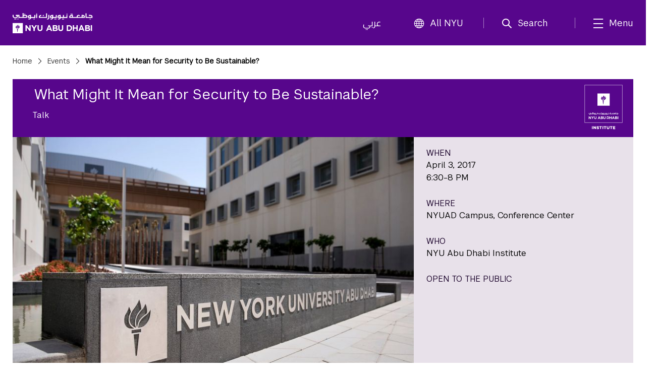

--- FILE ---
content_type: text/html;charset=utf-8
request_url: https://nyuad.nyu.edu/en/events/2017/april/what-might-it-mean-for-security-to-be-sustainable.html
body_size: 9360
content:

<!doctype html>
<html lang="en" dir="ltr" prefix="og: http://ogp.me/ns#">
    <head>
        	
	
	
	<meta charset="UTF-8"/>

	<meta http-equiv="X-UA-Compatible" content="IE=edge"/>
	<meta name="author" content="NYU Abu Dhabi"/>
	<meta name="robots" content="noodp"/>
	
	<meta name="theme-color" content="#3d0462"/>
	<meta name="msapplication-navbutton-color" content="#3d0462"/>
	<meta name="viewport" content="initial-scale=1.0, width=device-width"/>
	
	<meta name="google-site-verification" content="jj34qKKOOCMxYoaFfztIURnd3wQ5gsaQzNMwaMSvT8k"/>
	
	
	
		<title>
			What Might It Mean for Security to Be Sustainable? - 
			NYU Abu Dhabi
			
		</title>
	

	
	
	
	
	
	
	<meta name="description"/>
	
	<meta property="product-image" content="https://nyuad.nyu.edu/en/events/2017/april/what-might-it-mean-for-security-to-be-sustainable/_jcr_content/eventdetail/image"/>
	
	<meta property="og:site_name" content="New York University Abu Dhabi"/>
	<meta property="og:title" content="What Might It Mean for Security to Be Sustainable?"/>
	<meta property="og:type" content="website"/>
	<meta property="og:url" content="https://nyuad.nyu.edu/en/events/2017/april/what-might-it-mean-for-security-to-be-sustainable.html"/>
	
	<meta property="og:image" content="https://nyuad.nyu.edu/en/events/2017/april/what-might-it-mean-for-security-to-be-sustainable/_jcr_content/eventdetail/image.img.jpg"/>
	
	

	<meta name="twitter:card" content="summary_large_image"/>
	<meta name="twitter:site" content="@nyuad"/>
	<meta name="twitter:title" content="What Might It Mean for Security to Be Sustainable?"/>
	
	<meta name="twitter:image" content="https://nyuad.nyu.edu/en/events/2017/april/what-might-it-mean-for-security-to-be-sustainable/_jcr_content/eventdetail/image.img.jpg"/>
	
	
	<link rel="icon" type="image/ico" href="/apps/nyuad/docroot/img/favicon.ico"/> 
	<link rel="shortcut icon" type="image/ico" href="/apps/nyuad/docroot/img/favicon.ico"/>
	<link rel="apple-touch-icon" type="image/png" href="/apps/nyuad/docroot/img/apple-touch-icon.png"/>
	<link rel="stylesheet" href="https://cdn.jsdelivr.net/npm/bootstrap-icons@1.11.0/font/bootstrap-icons.css" crossorigin="anonymous"/>
	
	
		
			<!-- Global site tag (gtag.js) - Google Analytics -->
			<script async src="https://www.googletagmanager.com/gtag/js?id=UA-11955921-1"></script>
		
		
		<script>
		  window.dataLayer = window.dataLayer || [];
		  function gtag(){dataLayer.push(arguments);}
		  gtag('js', new Date());
		  gtag('config', 'UA-11955921-1');
		</script>
	
	

	<!-- Start head scripts -->
	
	<!-- End head scripts -->

	<!-- Facebook Pixel Code -->
	<script>
	!function(f,b,e,v,n,t,s)
	{if(f.fbq)return;n=f.fbq=function(){n.callMethod?
	n.callMethod.apply(n,arguments):n.queue.push(arguments)};
	if(!f._fbq)f._fbq=n;n.push=n;n.loaded=!0;n.version='2.0';
	n.queue=[];t=b.createElement(e);t.async=!0;
	t.src=v;s=b.getElementsByTagName(e)[0];
	s.parentNode.insertBefore(t,s)}(window,document,'script',
	'https://connect.facebook.net/en_US/fbevents.js');
	 fbq('init', '796391027408408'); 
	fbq('track', 'PageView');
	</script>
	<noscript>
	 <img height="1" width="1" src="https://www.facebook.com/tr?id=796391027408408&ev=PageView&noscript=1"/>
	</noscript>
	<!-- End Facebook Pixel Code -->
        










<script src="https://code.jquery.com/jquery-3.7.1.min.js" integrity="sha256-/JqT3SQfawRcv/BIHPThkBvs0OEvtFFmqPF/lYI/Cxo=" crossorigin="anonymous"></script>

    
<script src="/etc/clientlibs/nyuad/dependencies.min.js"></script>




    
<link rel="stylesheet" href="/etc/clientlibs/nyuad/main-v2.min.a3853d2289151a3a939da93f06f8149d.css" type="text/css">




 
    </head>
    <body class="en " data-wcm-mode="DISABLED">
    	<!-- Google Tag Manager (noscript) -->
		<noscript><iframe src="https://www.googletagmanager.com/ns.html?id=GTM-54CSM8H" height="0" width="0" style="display:none;visibility:hidden"></iframe></noscript>
		<!-- End Google Tag Manager (noscript) -->
        <!-- Google Tag Manager (noscript) -->
		<noscript><iframe src="https://www.googletagmanager.com/ns.html?id=GTM-536D9N5K" height="0" width="0" style="display:none;visibility:hidden"></iframe></noscript>
		<!-- End Google Tag Manager (noscript) -->

    	
<div class="skiplinks container">
	<div class="skipLink-inner skipLink-left">
		<a class="skip-link sr-only sr-only-focusable" href="#global-menu-toggle"> Skip To All NYU Navigation</a>
		<a class="skip-link sr-only sr-only-focusable" href="#mainContent"> Skip To Main Content</a>
		<span class="hint">To open and close this bar, use <i class="os"><span class="mac">option</span><span class="pc">alt</span></i>+<i>/</i></span></div>
</div>
<header class="sticky-top home" id="header">
	




<!-- noindex -->
<!-- googleoff: index -->
<div class="container header-container">
	<a class="nyuad-logo" href="/en/" alt="New York University Abu Dhabi Home">
		<img src="/apps/nyuad/docroot/icons/nyuad-logo-white.svg" alt="New York University Abu Dhabi Home"/>
	</a>
	<div class="topnav-outter">
		<ul class="topnav-list topnav-list-left">
			<li class="list-inline-item topnav-item lang">
				<a class="nav-link" href="/ar/">عربي</a>
			</li>
			<li class="list-inline-item topnav-item global">
				<a class="nav-link" id="global-menu-toggle" href="javascript:void(0)" onclick="globalNavObject.toggleNavigation();" role="button">
					<i class="bi bi-globe"></i>All NYU
				</a>
			</li>
		</ul>
		<ul class="topnav-list topnav-list-right">
			<li class="list-inline-item topnav-item search">
				<a class="nav-link nav-search" href="#" aria-label="search" aria-expanded="false" aria-controls="search-box" role="button">
					<i class="iconfont icon-search"></i><span class="nav-label">Search</span>
				</a>
				<div id="search-box" tabindex="-1" aria-hidden="true">
					<form class="search" action="/en/search.html" role="search" aria-label="Search NYU Abu Dhabi">
						<label class="visually-hidden">()search</label>
						<input type="hidden" name="_charset_" value="UTF-8"/>
						<input class="form-control" type="text" name="query" aria-label="Search" autocomplete="off" placeholder="Search"/>
						<button type="submit" aria-label="Site Search">
							<i class="iconfont icon-search"></i>
						</button>
					</form>
					<a class="nav-link close-searchbox" href="#" aria-label="Close Search">
						<span class="bi bi-x-lg"></span>
						<span class="nav-label">Close</span>
					</a>
				</div>
			</li>
			<li class="list-inline-item topnav-item menu-hamburger">
				<button class="nav-link nav-mega" aria-expanded="false" aria-controls="mega-pane" aria-label="mega menu">
					<i class="iconfont icon-list"></i><span class="nav-label">Menu</span>
				</button>
			</li>
		</ul>
	</div>
</div>





<div class="container-component" id="mega-pane" aria-hidden="true" aria-expanded="false">
	<div class="container mega-inner">
		<div class="mega-header"><span></span>
		<button class="nav-link close-mega" aria-label="Close Mega Menu"> 
			<span class="bi bi-x-lg"></span>
			<span class="nav-label">Close</span></button>
		</div>
		<div class="mega-main">
			<ul class="nav-bar main-nav-list">
				
					<li class="nav-item nav-item-primary ">
							
									
							<button class="nav-link" aria-expanded="false" aria-controls="menuitem-child-0">
								<span>Academics</span>
								<span class="bi bi-chevron-right"></span>
							</button>
							<div class="child-nav-wrapper" id="menuitem-child-0" aria-hidden="true">
								<button class="nav-link back">
									<span class="bi bi-chevron-left"></span><span>Back</span>
								</button>
								<div class="child-nav-inner">
									<div class="nav-intro">
										<h3 class="intro-title"><a class="nav-link" href="/en/academics.html">Academics</a></h3>
										<p class="intro-desc"> Prepare to succeed in a truly global world.</p>
									</div>
									
										<ul class="child-nav-list">
											
												<li class="nav-item nav-item-child"> 
													<a class="nav-link" href="/en/academics/undergraduate.html" aria-label="Academics subnav Undergraduate">Undergraduate</a>
												</li>
											
												<li class="nav-item nav-item-child"> 
													<a class="nav-link" href="/en/academics/graduate-and-phd.html" aria-label="Academics subnav Graduate and PhD">Graduate and PhD</a>
												</li>
											
												<li class="nav-item nav-item-child"> 
													<a class="nav-link" href="/en/academics/divisions.html" aria-label="Academics subnav Divisions and Programs">Divisions and Programs</a>
												</li>
											
												<li class="nav-item nav-item-child"> 
													<a class="nav-link" href="/en/academics/community-programs.html" aria-label="Academics subnav Community Programs">Community Programs</a>
												</li>
											
												<li class="nav-item nav-item-child"> 
													<a class="nav-link" href="/en/academics/executive-education.html" aria-label="Academics subnav Executive Education">Executive Education</a>
												</li>
											
												<li class="nav-item nav-item-child"> 
													
												</li>
											
										</ul>
									
								</div>
							</div>
						
						
					</li>
				
					<li class="nav-item nav-item-primary ">
							
									
							<button class="nav-link" aria-expanded="false" aria-controls="menuitem-child-1">
								<span>Apply</span>
								<span class="bi bi-chevron-right"></span>
							</button>
							<div class="child-nav-wrapper" id="menuitem-child-1" aria-hidden="true">
								<button class="nav-link back">
									<span class="bi bi-chevron-left"></span><span>Back</span>
								</button>
								<div class="child-nav-inner">
									<div class="nav-intro">
										<h3 class="intro-title"><a class="nav-link" href="/en/apply.html">Apply</a></h3>
										<p class="intro-desc"> Join the best and the brightest students from more than 120 countries.</p>
									</div>
									
										<ul class="child-nav-list">
											
												<li class="nav-item nav-item-child"> 
													<a class="nav-link" href="/en/apply/undergraduate.html" aria-label="Apply subnav Undergraduate">Undergraduate</a>
												</li>
											
												<li class="nav-item nav-item-child"> 
													<a class="nav-link" href="/en/apply/graduate.html" aria-label="Apply subnav Graduate and PhD">Graduate and PhD</a>
												</li>
											
										</ul>
									
								</div>
							</div>
						
						
					</li>
				
					<li class="nav-item nav-item-primary ">
						
							<li class="nav-item nav-item-primary"></li>
							
						
						
					</li>
				
					<li class="nav-item nav-item-primary ">
							
									
							<button class="nav-link" aria-expanded="false" aria-controls="menuitem-child-3">
								<span>Campus Life</span>
								<span class="bi bi-chevron-right"></span>
							</button>
							<div class="child-nav-wrapper" id="menuitem-child-3" aria-hidden="true">
								<button class="nav-link back">
									<span class="bi bi-chevron-left"></span><span>Back</span>
								</button>
								<div class="child-nav-inner">
									<div class="nav-intro">
										<h3 class="intro-title"><a class="nav-link" href="/en/campus-life.html">Campus Life</a></h3>
										<p class="intro-desc"> Live in a community that feels like home, surrounded by peers from all over the world.</p>
									</div>
									
										<ul class="child-nav-list">
											
												<li class="nav-item nav-item-child"> 
													<a class="nav-link" href="/en/campus-life/housing-and-accommodation.html" aria-label="Campus Life subnav Housing and Accommodation">Housing and Accommodation</a>
												</li>
											
												<li class="nav-item nav-item-child"> 
													<a class="nav-link" href="/en/campus-life/campus-features-and-facilities.html" aria-label="Campus Life subnav Campus Features and Facilities">Campus Features and Facilities</a>
												</li>
											
												<li class="nav-item nav-item-child"> 
													<a class="nav-link" href="/en/campus-life/living-in-abu-dhabi.html" aria-label="Campus Life subnav Living in Abu Dhabi">Living in Abu Dhabi</a>
												</li>
											
												<li class="nav-item nav-item-child"> 
													<a class="nav-link" href="/en/campus-life/sports-athletics-and-fitness.html" aria-label="Campus Life subnav Sports, Athletics, and Fitness">Sports, Athletics, and Fitness</a>
												</li>
											
												<li class="nav-item nav-item-child"> 
													<a class="nav-link" href="/en/campus-life/undergraduate-life.html" aria-label="Campus Life subnav Undergraduate Life">Undergraduate Life</a>
												</li>
											
												<li class="nav-item nav-item-child"> 
													<a class="nav-link" href="/en/campus-life/graduate-life.html" aria-label="Campus Life subnav Graduate Life">Graduate Life</a>
												</li>
											
										</ul>
									
								</div>
							</div>
						
						
					</li>
				
					<li class="nav-item nav-item-primary ">
							
									
							<button class="nav-link" aria-expanded="false" aria-controls="menuitem-child-4">
								<span>Research</span>
								<span class="bi bi-chevron-right"></span>
							</button>
							<div class="child-nav-wrapper" id="menuitem-child-4" aria-hidden="true">
								<button class="nav-link back">
									<span class="bi bi-chevron-left"></span><span>Back</span>
								</button>
								<div class="child-nav-inner">
									<div class="nav-intro">
										<h3 class="intro-title"><a class="nav-link" href="/en/research.html">Research</a></h3>
										<p class="intro-desc"> The NYUAD community is conducting research on the vanguard of almost every field.</p>
									</div>
									
										<ul class="child-nav-list">
											
												<li class="nav-item nav-item-child"> 
													<a class="nav-link" href="/en/research/research-institute-centers.html" aria-label="Research subnav Research Institute Centers">Research Institute Centers</a>
												</li>
											
												<li class="nav-item nav-item-child"> 
													<a class="nav-link" href="/en/research/faculty-labs-and-projects.html" aria-label="Research subnav Faculty Labs and Projects">Faculty Labs and Projects</a>
												</li>
											
												<li class="nav-item nav-item-child"> 
													<a class="nav-link" href="/en/research/research-translation-and-entrepreneurship.html" aria-label="Research subnav Research Translation and Entrepreneurship">Research Translation and Entrepreneurship</a>
												</li>
											
												<li class="nav-item nav-item-child"> 
													<a class="nav-link" href="/en/research/impact.html" aria-label="Research subnav Impact">Impact</a>
												</li>
											
												<li class="nav-item nav-item-child"> 
													<a class="nav-link" href="/en/research/facilities-and-support.html" aria-label="Research subnav Facilities and Support">Facilities and Support</a>
												</li>
											
												<li class="nav-item nav-item-child"> 
													<a class="nav-link" href="/en/research/faculty.html" aria-label="Research subnav Faculty Profiles">Faculty Profiles</a>
												</li>
											
												<li class="nav-item nav-item-child"> 
													<a class="nav-link" href="/en/research/researchers.html" aria-label="Research subnav Researchers">Researchers</a>
												</li>
											
										</ul>
									
								</div>
							</div>
						
						
					</li>
				
					<li class="nav-item nav-item-primary ">
							
									
							<button class="nav-link" aria-expanded="false" aria-controls="menuitem-child-5">
								<span>Public Programs</span>
								<span class="bi bi-chevron-right"></span>
							</button>
							<div class="child-nav-wrapper" id="menuitem-child-5" aria-hidden="true">
								<button class="nav-link back">
									<span class="bi bi-chevron-left"></span><span>Back</span>
								</button>
								<div class="child-nav-inner">
									<div class="nav-intro">
										<h3 class="intro-title"><a class="nav-link" href="/en/public-programs.html">Public Programs</a></h3>
										<p class="intro-desc"> Discover shows, art exhibitions, and talks at NYU Abu Dhabi.</p>
									</div>
									
										<ul class="child-nav-list">
											
												<li class="nav-item nav-item-child"> 
													<a class="nav-link" href="/en/public-programs/the-arts-center.html" aria-label="Public Programs subnav The Arts Center">The Arts Center</a>
												</li>
											
												<li class="nav-item nav-item-child"> 
													<a class="nav-link" href="/en/public-programs/the-institute.html" aria-label="Public Programs subnav The Institute">The Institute</a>
												</li>
											
												<li class="nav-item nav-item-child"> 
													<a class="nav-link" href="/en/public-programs/the-art-gallery.html" aria-label="Public Programs subnav The Art Gallery">The Art Gallery</a>
												</li>
											
												<li class="nav-item nav-item-child"> 
													<a class="nav-link" href="/en/public-programs/all-events.html" aria-label="Public Programs subnav All Events">All Events</a>
												</li>
											
										</ul>
									
								</div>
							</div>
						
						
					</li>
				
					<li class="nav-item nav-item-primary ">
							
									
							<button class="nav-link" aria-expanded="false" aria-controls="menuitem-child-6">
								<span>About</span>
								<span class="bi bi-chevron-right"></span>
							</button>
							<div class="child-nav-wrapper" id="menuitem-child-6" aria-hidden="true">
								<button class="nav-link back">
									<span class="bi bi-chevron-left"></span><span>Back</span>
								</button>
								<div class="child-nav-inner">
									<div class="nav-intro">
										<h3 class="intro-title"><a class="nav-link" href="/en/about.html">About</a></h3>
										<p class="intro-desc"> Exceptional education. World class research. Community-driven.</p>
									</div>
									
										<ul class="child-nav-list">
											
												<li class="nav-item nav-item-child"> 
													<a class="nav-link" href="/en/about/vision-and-mission.html" aria-label="About subnav Vision and Mission">Vision and Mission</a>
												</li>
											
												<li class="nav-item nav-item-child"> 
													<a class="nav-link" href="/en/about/leadership-and-people.html" aria-label="About subnav Leadership and People">Leadership and People</a>
												</li>
											
												<li class="nav-item nav-item-child"> 
													<a class="nav-link" href="/en/about/facts-and-figures.html" aria-label="About subnav Facts and Figures">Facts and Figures</a>
												</li>
											
												<li class="nav-item nav-item-child"> 
													<a class="nav-link" href="/en/about/the-nyuad-campus.html" aria-label="About subnav The NYU Abu Dhabi Campus">The NYU Abu Dhabi Campus</a>
												</li>
											
												<li class="nav-item nav-item-child"> 
													<a class="nav-link" href="/en/about/administration-and-governance.html" aria-label="About subnav Administration and Governance">Administration and Governance</a>
												</li>
											
												<li class="nav-item nav-item-child"> 
													<a class="nav-link" href="/en/about/sustainability-and-stewardship.html" aria-label="About subnav Sustainability and Stewardship">Sustainability and Stewardship</a>
												</li>
											
												<li class="nav-item nav-item-child"> 
													<a class="nav-link" href="/en/about/strategic-philanthropy-initiative.html" aria-label="About subnav Strategic Philanthropy Initiative">Strategic Philanthropy Initiative</a>
												</li>
											
												<li class="nav-item nav-item-child"> 
													<a class="nav-link" href="/en/about/community-engagement.html" aria-label="About subnav Community Engagement">Community Engagement</a>
												</li>
											
										</ul>
									
								</div>
							</div>
						
						
					</li>
				
					<li class="nav-item nav-item-primary ">
						
							<li class="nav-item nav-item-primary"></li>
							
						
						
					</li>
				
			</ul>
		</div>
		<div class="mega-footer">
			<ul class="nav-bar d-flex">
				<li class="nav-item"><strong> Quick Links<i class="bi bi-chevron-right"></i></strong></li>
				
					<li class="nav-item"><a class="nav-link" href="/en/faculty.html">Faculty</a></li>
				
					<li class="nav-item"><a class="nav-link" href="/en/current-students.html">Current Students</a></li>
				
					<li class="nav-item"><a class="nav-link" href="/en/alumni.html">Alumni</a></li>
				
				
					<li class="nav-item"><a class="nav-link" href="/en/library.html">Library</a></li>
				
					<li class="nav-item"><a class="nav-link" href="/en/events.html">Events</a></li>
				
					<li class="nav-item"><a class="nav-link" href="/en/news.html">News</a></li>
				
					<li class="nav-item"><a class="nav-link" href="/en/news/press-room.html">Press Room</a></li>
				
					<li class="nav-item"><a class="nav-link" href="/en/about/careers.html">Careers</a></li>
				
					<li class="nav-item"><a class="nav-link" href="/en/about/contact-and-location.html">Contact</a></li>
				
			</ul>
			<!-- <ul class="nav-bar d-flex">
				<sly data-sly-test=",,,,," data-sly-list.itemlist=",,,,,">
					<li class="nav-item"><a class="nav-link" href="#" aria-label="topnav-"></a></li>
				</sly>
			</ul> -->
		</div>
	</div>
</div>
<!-- endnoindex -->
<!-- googleon: index -->


	<div id="globalNav"></div>
</header>
    	<main class="container events full" id="mainContent"> 
	<header class="page">
		
    <nav class="breadcrumbs" aria-label="Breadcrumbs">
	    <!--googleoff: snippet--><h2 class="visuallyhidden" aria-hidden="true">Breadcrumbs</h2><!--googleon: snippet-->
	    <ol>
	        
	        	
	        		 <li><a href="/en/">Home</a></li>
	        	
	           
	        
	        	
	        		 <li><a href="/en/events.html">Events</a></li>
	        	
	           
	        
	        	
	           
	        		 <li>What Might It Mean for Security to Be Sustainable?</li>
	        	
	        
	    </ol>
    </nav>

	</header>
		<div class="page">
			<div class="event-container">
				


	
	
	
	<article class="event-highlights" itemscope itemtype="http://schema.org/Event" data-skipto-id="newsArticle">
		<div class="event-header nyuad-institute">
			<h1 itemprop="name">What Might It Mean for Security to Be Sustainable?</h1>
			<p itemprop="eventType">Talk</p>
		</div>
		
		<!--  Main image  -->
		<div class="highlight-img-wrapper">
			<!-- has image -->
			
				
					
	
		<div class="responsive-img " data-src="/content/nyuad/en/home/events/2017/april/what-might-it-mean-for-security-to-be-sustainable/jcr:content/eventdetail/image" data-alt="NYU Abu Dhabi Saadiyat campus" aria-hidden="true">
			<!-- need to default to specific width here and add selectors -->
			<noscript>
				<img src="/content/nyuad/en/home/events/2017/april/what-might-it-mean-for-security-to-be-sustainable/_jcr_content/eventdetail/image.img.jpg" alt="NYU Abu Dhabi Saadiyat campus"/>
			</noscript>
			<img src="[data-uri]" data-lastmodified="1510297317827" alt="NYU Abu Dhabi Saadiyat campus" title="NYU Abu Dhabi Saadiyat campus" class="replace"/>
			
		</div>
	

				
				
			
		</div>
		<!-- Video -->
		
	
		<div class="details">
		   	<p>
                <span class="small-title">WHEN</span>
				<meta itemprop="startDate" content="2017-04-03T18:30+04:00[Asia/Dubai]"/>
				<meta itemprop="endDate" content="2017-04-03T20:00+04:00[Asia/Dubai]"/>
                <span>April 3, 2017</span>
                <br/>
                <span>6:30-8 PM</span>
                
					<span class="small-title">WHERE</span>
					<span itemprop="location" itemscope itemtype="http://schema.org/Place">

						<meta itemprop="name" content="NYUAD Campus, Conference Center"/>

						
							<meta itemprop="hasMap" content="http&amp;#58;//nyuad.nyu.edu/content/dam/nyuad/departments/institute/abu-dhabi/images/venue-maps/Campus-Map-Institute.pdf"/>
							NYUAD Campus, Conference Center
						
						
					</span>
				
				
                <span class="small-title">WHO</span>
                <span>NYU Abu Dhabi Institute</span>
                <span class="small-title">Open to the Public</span>
                
                
                
            </p>
			<div>




</div>
		</div>
	</article>
	<div>




</div>
	
	<div class="column-control">
		<div class="grid-8">
			<p>This lecture is the keynote address for <a href="/en/events/2017/april/acm-asia-conference-on-computer-and-communications-security--asi.html">ACM Asia Conference on Computer and Communications Security (ASIACCS) 2017</a> </p>
<p>People talk about what computing can do for sustainability, but a more concrete and urgent question is: How can computing itself become more sustainable? As more products go online—from medical devices to cars—pre-market testing no longer guarantees a product’s utility or safety. Their connectivity also requires ongoing software maintenance and updates, in order to prevent security vulnerabilities and safety problems. Our recent study for the European Commission of the implications for product regulation, showed that Europe's ecosystem of safety regulators, standards bodies and testing labs needs a substantial upgrade. As we develop software for the future, we must take into consideration the evolving security vulnerabilities of “smart” devices and invest in the tools to keep network security current and make it sustainable. </p>

			
			
			
			<div>




</div>
			
			<!--  Related Links -->
			
			
			<!--  Principals -->
			
				
					
						<strong>Speakers</strong>
					
					
					
						<ul class="people-list">				
							
								<li>
									<span itemscope itemtype="http://schema.org/Person" class="eventSpeaker">Ross Anderson</span>, Professor of Security Engineering, University of Cambridge
								</li>
								
						</ul>
					
			
				
					
						<strong>Hosted by</strong>
					
					
					
						<ul class="people-list">				
							
								<li>
									<span itemscope itemtype="http://schema.org/Person" class="eventSpeaker">NYU Abu Dhabi Institute</span>
								</li>
								
						</ul>
					
			
			
			<!-- Collaborator -->
			
				<p><strong>In Collaboration with </strong></p>
				<div class="column-control">
					
						
						
							 <div class="collab-brand">Center for Cyber Security</div>
						
					
				</div>	
			
			
			<!--  For manually added companion events -->
			<div class="column-control">
				<div class="grid-8">




</div>
			</div>
			
			<!-- Companion -->
			
			
			<div class="social">
				<div class="sharethis-inline-share-buttons"></div>
			</div>
			
		</div>
		<div class="grid-4">




</div>
	</div>

	
			</div>
			<!--  Include mailing list container -->
			<div class="column-control">
				<div class="grid-12">
					<div>

	            <div class="maillist-container">
                <div class="maillist-innercontainer">
                    <div class="maillist-description">
                        <h2>Join our events mailing lists</h2>
                        <p>Always be the first to know about what's going on in our community. Sign up for one of our newsletters and receive information on a wide variety of events such as exhibition, lectures, films, art performances, discussions and conferences. </p>
                    </div>
                </div>
                <div class="maillist-innercontainer">
                    <div class="maillist-logo-container">
                        <span class="mail-list-item"><img src="/content/dam/nyuad/logo/mailing-list/art-center-logo-white-bg.png" alt="Join The Arts Center events mailing list"></span>
                        <span class="mail-list-item"><a target="_blank" href="/en/institute-events/nyuad-institute-event-mailing-list.html"><img src="/content/dam/nyuad/logo/mailing-list/nyuad-institute-white-bg.png" alt="Join The Institute events mailing list"></a></span>
                        <span class="mail-list-item"><img src="/content/dam/nyuad/logo/mailing-list/nyuad-art-gallery-logo-white-bg.png" alt="Join The Art Gallery events mailing list"></span>
                        <span class="mail-list-item"><img src="/content/dam/nyuad/logo/mailing-list/startAD-logo-white-bg.png" alt="Join The StartAD events mailing list"></span>
                    </div>
                </div>
            </div>
</div>
				</div>
			</div>
		</div>

</main>



        

	<footer id="footer">
		<div class="footer-top">
			<div class="container footer-wrapper">
				<!-- Events column (column 2) -->
				
				<!-- Innovation column (column 3) -->
				
				<!-- Social Media column -->
				<div class="footer-col footer-social">
					<h6>Let&#39;s Connect</h6>
					<ul class="footer-nav-list list-unstyled">
						
							<li class="nav-item">
								
									<a class="nav-link d-inline-block1 nav-link-social" href="https://twitter.com/nyuabudhabi" aria-label="Link to NYUAD Twitter" target="_blank">
										<i class="bi bi-twitter-x"></i>
									</a>
								
								
							</li>
						
							<li class="nav-item">
								
									<a class="nav-link d-inline-block1 nav-link-social" href="https://www.facebook.com/nyuad/" aria-label="Link to NYUAD Facebook" target="_blank">
										<i class="bi bi-facebook"></i>
									</a>
								
								
							</li>
						
							<li class="nav-item">
								
									<a class="nav-link d-inline-block1 nav-link-social" href="https://www.youtube.com/channel/UCnQtHHDBUVyOZrES9EmUI9A" aria-label="Link to NYUAD YouTube" target="_blank">
										<i class="bi bi-youtube"></i>
									</a>
								
								
							</li>
						
							<li class="nav-item">
								
									<a class="nav-link d-inline-block1 nav-link-social" href="https://www.instagram.com/nyuabudhabi" aria-label="Link to NYUAD Instagram" target="_blank">
										<i class="bi bi-instagram"></i>
									</a>
								
								
							</li>
						
							<li class="nav-item">
								
									<a class="nav-link d-inline-block1 nav-link-social" href="https://www.linkedin.com/school/977016/admin/" aria-label="Link to NYUAD LinkedIn" target="_blank">
										<i class="bi bi-linkedin"></i>
									</a>
								
								
							</li>
						
					</ul>
				</div>
				<!-- Copyright column (column 4)   -->
				
					<div class="footer-col footer-bottom">
						<h6>© 2025 New York University Abu Dhabi</h6>
						<ul class="footer-nav-list list-unstyled">
							
								<li class="nav-item"><a class="nav-link" href="https://www.nyu.edu/footer/copyright-and-fair-use/digital-privacy-statement.html" target="_self">Digital Privacy Statement</a></li>
							
								<li class="nav-item"><a class="nav-link" href="/en/about/contact-and-location/feedback.html" target="_self">General Feedback</a></li>
							
								<li class="nav-item"><a class="nav-link" href="https://www.nyu.edu/footer/accessibility.html" target="_self">Accessibility</a></li>
							
						</ul>
						
					</div>
				
			</div>
		</div>
		<!-- <div class="footer-bottom bg-black ">
			<div class="container footer-bottom-wrapper pt-4 pb-5">
				<div class="footer-content">
					<div class="footer-bottom-menu ">
						<div class="highlighted-item text-light fs-5 fw-medium mb-2">
							<a href="/nyu/en.html">New York University</a>
						</div>
						<div class="footer-text row  text-secondary" style="--bs-secondary-rgb:184,184,184; font-size:.9rem;">
							<div class="footer-statement col-xs-12 col-lg-7 mb-2">
							
								Equal Opportunity and Non-Discrimination at NYU - New York University is committed to
								maintaining an
								environment that encourages and fosters respect for individual values and appropriate conduct
								among
								all persons. In all University spaces—physical and digital—programming, activities, and events
								are
								carried out in accordance with applicable law as well as University policy, which includes but
								is
								not limited to its <a class="text-secondary " 
									href="https://www.nyu.edu/about/policies-guidelines-compliance/equal-opportunity/harassment-and-discrimination.html">Non-Discrimination
									and <span style="white-space: nowrap;">Anti-Harassment Policy</span></a>.
							</div>
		
						</div>
					</div>
				</div>
			</div>
		</div> -->
		<button class="fixed-bottom" id="backToTop"><span class="bi bi-arrow-up-circle-fill"></span><span class="p3 txt visually-hidden">Back To Top</span>
		</button>
	</footer>



	<!-- Start head scripts -->
	
	<!-- End head scripts -->
	
<script type="text/javascript" src="//platform-api.sharethis.com/js/sharethis.js#property=594784fc860304001178c856&product=inline-share-buttons" async></script>


    
<script src="/etc/clientlibs/nyuad/main-v2.min.js"></script>




<link rel="stylesheet" href="//globalnav.digicomm.nyu.edu/v2.8.0/global-nav.css"/>
<script src="https://globalnav.digicomm.nyu.edu/v2.8.0/global-nav.js"></script>
<script>
    document.addEventListener('DOMContentLoaded', function(event) {
        globalNavObject.init({
            logoPathDesktop: '',
            logoPathMobile: '',
            logoAlt: '',
            searchDomain: '',
            searchFormMethod: '',
            searchInputName: '',
            searchPlaceholder: '',
            searchEnabled: false,
            breakPoints: {
                desktop: 930,
                tablet: 690,
                phone: 290
            },
            isResponsive: true,
			el:"globalNav"
        });
    });
</script>
<!-- Galleria Plugin for Photo Gallery -->
<script type="text/javascript">
(function() {
	if ($('.galleria').length > 0) {
	    Galleria.loadTheme('/etc/clientlibs/nyuad/libs/galleria/themes/twelve/galleria.twelve.min.js');
	    Galleria.configure({
		    transition: 'fade',
		    imageCrop: true,
		    lightbox: true,
		    showCounter:true,
		    imageMargin:0,
		    lightboxFadeSpeed:800,
		    lightboxTransitionSpeed: 800,
		    showInfo:true,
		    thumbFit: true,
		    carousel:true
	    });
	    Galleria.run('.galleria');
	    $('.galleria').show();
	    
	    // Fixes issue with thumbnails disappearing when slider is clicked in fullscreen view
	    Galleria.ready(function() {
	    	this.bind('fullscreen_exit', function() {
  		   	if ($('div.galleria-thumbnails > div').length < 8) {
  		   			$('div.galleria-thumbnails').css({ 'left':0 });
  		   		}
 				});
				
				//set image to presentation in order to meet AA;
				$('.galleria-image img').attr('role','presentation');

				// galleria photo gallery focusable;
				$('.galleria-fullscreen, .galleria-play, .galleria-image-nav-right, .galleria-image-nav-left, .galleria-thumbnails .galleria-image').each(function(){
					$(this).attr('tabindex','0');
					$(this).append('<span class="visuallyhidden">gallery element</span>');
					$(this).attr('role','button');

				})

    	});
			
			Galleria.on('image', function(e) {
				//set slider image role to presentation when thumnail cliked;
				$('.galleria-image img').attr('role','presentation');
				
				if(!$('body').hasClass('ar')) return;
				//for arabic image flow from R -> L;
				$('.galleria-thumbnails-list').addClass('imageflowAdjust');
				var listW = $('.galleria-thumbnails-list').width();
				var thumbnailsW = $('.galleria-thumbnails').width();
				var leftVal = $('.galleria-thumbnails').position().left;
				var offsetW = thumbnailsW - listW;
				offsetW = ((-leftVal) == offsetW) ? offsetW : offsetW + leftVal;
				if(-leftVal != offsetW){	
					 $('.galleria-thumbnails').css({'left':'auto', 'right': offsetW+'px'});
				}
				
			});
		
		
			Galleria.on('lightbox_open',function(e){
//				$('.galleria-lightbox-box').attr('tabinddex','0');
				if($('.galleria-lightbox-close').attr('tabindex')=='0') return;
				$('.galleria-lightbox-close, .galleria-lightbox-prev, .galleria-lightbox-next').each(function(e){
					$(this).attr('tabindex','0');
					$(this).append('<span class="visuallyhidden">gallery element</span>');
					$(this).attr('role','button');
					
				})

			})

	    
	    // Fix to add title and description to lightbox view
	    Galleria.on('lightbox_image', function(e) {
			var data = this._data[this._lightbox.active];
			
		  	if (data.title && data.description) {
		  		this._lightbox.elems.title.innerHTML = "<strong>"+ data.title +"</strong>" + " - " + data.description;
		  	} else if (data.title) {
		  		this._lightbox.elems.title.innerHTML = "<strong>"+ data.title +"</strong>";
		  	} else if (data.description) {
		  		this._lightbox.elems.title.innerHTML = data.description;
		  	}
	    });
	}
}());
</script>

<script>
	!function(e,t,n,s,u,a){e.twq||(s=e.twq=function(){s.exe?s.exe.apply(s,arguments):s.queue.push(arguments);
	},s.version='1.1',s.queue=[],u=t.createElement(n),u.async=!0,u.src='//static.ads-twitter.com/uwt.js',
			a=t.getElementsByTagName(n)[0],a.parentNode.insertBefore(u,a))}(window,document,'script');
	// Insert Twitter Pixel ID and Standard Event data below
	twq('init','o4vzp');
	twq('track','PageView');
</script>
<script type="text/javascript">
	 window._linkedin_data_partner_ids = window._linkedin_data_partner_ids || []; window._linkedin_data_partner_ids.push("2912105"); window._linkedin_data_partner_ids.push("3536433");
</script>
<script type="text/javascript">
	 (function(){var s = document.getElementsByTagName("script")[0]; var b = document.createElement("script"); b.type = "text/javascript";b.async = true; b.src = "https://snap.licdn.com/li.lms-analytics/insight.min.js"; s.parentNode.insertBefore(b, s);})();
</script>
<noscript>
	<img height="1" width="1" style="display:none;" alt="" src="https://px.ads.linkedin.com/collect/?pid=2912105&fmt=gif"/>
	<img height="1" width="1" style="display:none;" alt="" src="https://px.ads.linkedin.com/collect/?pid=3536433&fmt=gif"/></noscript>
<script>
	!function(f,b,e,v,n,t,s)
	{if(f.fbq)return;n=f.fbq=function(){n.callMethod?
			n.callMethod.apply(n,arguments):n.queue.push(arguments)};
		if(!f._fbq)f._fbq=n;n.push=n;n.loaded=!0;n.version='2.0';
		n.queue=[];t=b.createElement(e);t.async=!0;
		t.src=v;s=b.getElementsByTagName(e)[0];
		s.parentNode.insertBefore(t,s)}(window, document,'script',
			'https://connect.facebook.net/en_US/fbevents.js');
	fbq('init', '683238525903646');
	fbq('track', 'PageView');
</script>
<noscript><img height="1" width="1" style="display:none" src="https://www.facebook.com/tr?id=683238525903646&ev=PageView&noscript=1"/></noscript> 
<script type="text/javascript">
	var wcmmode = false;
</script>

    </body>
</html>

--- FILE ---
content_type: image/svg+xml
request_url: https://nyuad.nyu.edu/apps/nyuad/docroot/img/nyuad-institute-logo2.svg
body_size: 2164
content:
<svg id="Layer_1" xmlns="http://www.w3.org/2000/svg" viewBox="0 0 305.8 341.2"><style>.st0{display:none}.st1{display:inline;fill:#1d1d1b}.st2{fill:#fff}.st3{stroke:#fff;stroke-width:1.5;stroke-miterlimit:10}.st3,.st4{fill:none}</style><g id="Layer_2" class="st0"><path class="st1" d="M0 0h305.8v341.2H0z"/></g><g id="Layer_1_1_"><path class="st2" d="M89.1 276.6h4.3v15.6h-4.3v-15.6zM97.4 276.6h4l6.4 8.2v-8.2h4.3v15.6h-3.8l-6.7-8.5v8.5h-4.3l.1-15.6zM122.1 292.4c-1.4 0-2.7-.2-4-.6s-2.4-1.1-3.3-1.9l2.4-2.9c1.6 1.2 3.2 1.9 5.1 1.9.6 0 1-.1 1.3-.3.3-.2.5-.4.5-.8 0-.2 0-.3-.1-.4l-.4-.4c-.2-.1-.5-.2-.8-.3-.3-.1-.8-.2-1.3-.3-.8-.2-1.6-.4-2.3-.6-.7-.2-1.3-.5-1.9-.9-.5-.4-.9-.8-1.2-1.4-.3-.5-.5-1.2-.5-2 0-.7.1-1.4.4-2s.7-1.1 1.2-1.6 1.2-.8 1.9-1c.7-.2 1.6-.4 2.5-.4 1.3 0 2.5.2 3.6.5s2 .9 2.8 1.5l-2.2 3c-.7-.5-1.4-.9-2.2-1.1s-1.5-.4-2.2-.4c-.5 0-.9.1-1.2.3-.3.2-.4.4-.4.7 0 .2 0 .3.1.5.1.1.2.3.4.4s.5.2.8.3.8.2 1.3.3c.9.2 1.7.4 2.4.7s1.3.6 1.8.9c.5.4.9.8 1.2 1.3s.4 1.2.4 1.9c0 .8-.2 1.5-.5 2.1s-.7 1.2-1.3 1.6c-.5.4-1.2.8-2 1-.5.3-1.4.4-2.3.4zM134.9 280.3h-4.7v-3.8h13.7v3.8h-4.7v11.8h-4.3v-11.8zM147 276.6h4.3v15.6H147v-15.6zM159.1 280.3h-4.7v-3.8h13.7v3.8h-4.7v11.8h-4.3v-11.8zM178.1 292.4c-1.1 0-2.1-.1-3-.4s-1.6-.7-2.3-1.3-1.1-1.3-1.4-2.2c-.3-.9-.5-2-.5-3.2v-8.7h4.4v8.7c0 1.1.3 2 .8 2.5s1.2.8 2.1.8 1.6-.3 2.1-.8.8-1.3.8-2.4v-8.8h4.4v8.6c0 1.3-.2 2.3-.5 3.2-.3.9-.8 1.7-1.5 2.2s-1.4 1-2.3 1.3c-1 .4-2 .5-3.1.5zM192.9 280.3h-4.7v-3.8h13.7v3.8h-4.7v11.8h-4.3v-11.8zM204.9 276.6h12.5v3.7h-8.3v2.4h7.5v3.4h-7.5v2.5h8.4v3.7h-12.6v-15.7z"/><path class="st3" d="M49.3 49.4h207.4v207.4H49.3z"/><g><path class="st2" d="M119.4 210.1V203h2.1v7.1h-2.1zM125 210h16.8v-9.4h-2.1v7.5h-12.5c0-.2.1-2.4 2.8-2.4h-.1v-1.9h.1c-4.7 0-4.9 3.6-4.9 4.3l-.1 1.9zM144.3 203.8v5.7c0 .6-.2 1.1-.5 1.5-.3.3-.9.5-1.6.5h-.5v1.6h.6c.7 0 1.3-.1 1.8-.2s.9-.4 1.3-.7c.3-.3.6-.7.8-1.2s.2-1.1.2-1.7v-5.4h-2.1v-.1zM117.9 203.9h-2.1v4.3h-6.7v-4.4h-2c-3.7.2-4.4 2.2-4.4 4.4v1.8h4.3c-.1.4-.2.7-.5 1s-.9.5-1.6.5h-1.4v1.6h1.4c.7 0 1.3-.1 1.8-.2s.9-.4 1.3-.7c.3-.3.6-.7.8-1.2.1-.3.2-.6.2-.9h8.8l.1-6.2zm-10.9 4.2h-2.4c0-2.5 2.4-2.4 2.4-2.4v2.4zM161.4 203.9h-2.1v4.3H154v-4.4h-2c-3.7.2-4.4 2.2-4.4 4.4v1.8h4.3c-.1.4-.2.7-.5 1s-.9.5-1.6.5h-1.4v1.6h1.4c.7 0 1.3-.1 1.8-.2s.9-.4 1.3-.7c.3-.3.6-.7.8-1.2.1-.3.2-.6.2-.9h7.4v-6.2h.1zm-9.4 4.2h-2.4c0-2.5 2.4-2.4 2.4-2.4v2.4zM181.1 203.9v4.3H176v-4.3h-2.1v4.3h-4.5v-4.4h-2c-3.7.2-4.4 2.2-4.4 4.4v1.8h4.3c-.1.4-.2.7-.5 1s-.9.5-1.6.5H164v1.6h1.4c.7 0 1.3-.1 1.8-.2s.9-.4 1.3-.7c.3-.3.6-.7.8-1.2.1-.3.2-.6.2-.9h13.9v-6.2h-2.3zm-13.7 4.2H165c0-2.5 2.4-2.4 2.4-2.4v2.4zM98.1 203.8H94v-3.7h-2.1v8h-6.6v-4.3H78v1.9h.1c1.6 0 2.1.7 2.1 1.4 0 1.1-1.4 1.6-2.7 1.5h-.7c-3.1 0-3-2.1-3-2.1v-2.7h-2.2v3c0 2 2.3 3.5 4.8 3.5h1.3c4.6 0 4.5-3.1 4.5-3.1 0-.6-.1-1-.4-1.5h1.4v4.2h14.7c3.6 0 3.8-2.5 3.8-3 0 0 .2-3.1-3.6-3.1zm-.1 4.3h-4v-2.4h4c1.5 0 1.7.9 1.7 1.2-.1.3-.1 1.2-1.7 1.2z"/><circle class="st2" cx="96.4" cy="202.1" r="1"/><circle class="st2" cx="182.1" cy="202.1" r="1"/><circle class="st2" cx="82.4" cy="212.1" r="1"/><circle class="st2" cx="115.2" cy="212.2" r="1"/><circle class="st2" cx="76" cy="212.1" r="1"/><circle class="st2" cx="78.2" cy="212.1" r="1"/><circle class="st2" cx="157.4" cy="212.2" r="1"/><circle class="st2" cx="159.7" cy="212.2" r="1"/><circle class="st2" cx="172.9" cy="212.2" r="1"/><circle class="st2" cx="175.2" cy="212.2" r="1"/><path class="st2" d="M120.6 201.9v-.3c0-.1.1-.2.1-.2l.2-.2c.1 0 .2-.1.4-.1v-.6c-.3 0-.5 0-.7.1s-.3.2-.4.3-.2.3-.3.4c-.1.2-.1.3-.1.5h-.4v.7h2.1v-.5l-.9-.1c0 .1 0 .1 0 0zM134.1 205.4c0-.1 0-.3.1-.4 0-.1.1-.2.2-.3.1-.1.2-.2.3-.2s.2-.1.5-.1v-.8c-.4 0-.7 0-.9.1s-.4.2-.6.4c-.2.2-.3.4-.4.6-.1.2-.1.5-.1.7h-.5v.9h2.8v-.9h-1.4zM229.4 203.8h-2.9v1.9h2.9c2.7 0 2.8 2.2 2.8 2.4H222v-7.5h-2.1v9.4h14.5v-1.9c-.1-.7-.3-4.3-5-4.3z"/><circle class="st2" cx="229.2" cy="212.2" r="1"/><circle class="st2" cx="190.4" cy="202.1" r="1"/><circle class="st2" cx="192.6" cy="202.1" r="1"/><path class="st2" d="M214 203.7h-2v4.4h-8c0-.2-.1-.4-.1-.6 0-.3 0-.5.1-.8.1-.2.2-.4.4-.6.2-.2.3-.3.6-.4.2-.1.4-.2.7-.2.4 0 .7.1.9.2.2.1.5.3.7.6l1.3-1.3c-.3-.4-.7-.7-1.2-.9-.4-.2-1-.3-1.7-.3-.6 0-1.1.1-1.5.3-.5.2-.9.5-1.2.8s-.6.7-.8 1.2-.3.9-.3 1.5v.5h-7.7v-4.3h-2.4c-4.2 0-4.9 3.1-5 4.3V209.9h31.5V208c.1-2-.7-4.1-4.3-4.3zm-25 4.4c0-.3-.1-2.4 2.9-2.4h.3v2.4H189zm25 0v-2.5s2.4-.2 2.4 2.5H214z"/><g><path class="st2" d="M127.3 222.4h2.9l6.1 14.3H133l-1.3-3.2h-6l-1.3 3.2h-3.2l6.1-14.3zm3.2 8.4l-1.9-4.6-1.9 4.6h3.8zM138 222.5h6.6c1.6 0 2.9.4 3.7 1.3.6.6 1 1.4 1 2.4 0 1.6-.9 2.5-1.9 3.1 1.6.6 2.7 1.6 2.7 3.5 0 2.6-2.1 3.9-5.3 3.9H138v-14.2zm5.9 5.7c1.4 0 2.3-.4 2.3-1.5 0-.9-.7-1.5-2-1.5H141v3h2.9zm.8 5.8c1.4 0 2.2-.5 2.2-1.5s-.7-1.5-2.3-1.5H141v3.1h3.7v-.1zM151.7 230.6v-8.1h3.1v8c0 2.3 1.2 3.5 3.1 3.5 1.9 0 3.1-1.2 3.1-3.4v-8.1h3.1v8c0 4.3-2.4 6.4-6.2 6.4-3.9 0-6.2-2.1-6.2-6.3M170.9 222.5h5.5c4.4 0 7.5 3.1 7.5 7 0 4-3.1 7.1-7.5 7.1h-5.5v-14.1zm5.5 11.4c2.5 0 4.3-1.7 4.3-4.2s-1.7-4.3-4.3-4.3H174v8.5h2.4zM185.8 222.5h3.1v5.6h5.8v-5.6h3.1v14.2h-3.1V231h-5.8v5.7h-3.1zM205.9 222.4h2.9l6.1 14.3h-3.3l-1.3-3.2h-6l-1.3 3.2h-3.2l6.1-14.3zm3.3 8.4l-1.9-4.6-1.9 4.6h3.8zM217 222.5h6.6c1.6 0 2.9.4 3.7 1.3.6.6 1 1.4 1 2.4 0 1.6-.8 2.5-1.9 3.1 1.6.6 2.6 1.6 2.6 3.5 0 2.6-2.1 3.9-5.3 3.9H217v-14.2zm5.9 5.7c1.4 0 2.2-.4 2.2-1.5 0-.9-.7-1.5-2-1.5H220v3h2.9zm.8 5.8c1.4 0 2.2-.5 2.2-1.5s-.7-1.5-2.3-1.5H220v3.1h3.7v-.1zM231 222.5h3.1v14.2H231zM71.7 222.6h2.9l6.6 8.7v-8.7h3.1v14.1h-2.6l-6.8-9v9h-3.1l-.1-14.1zM91.7 231.1l-5.4-8.6h3.6l3.4 5.7 3.4-5.7h3.5l-5.4 8.5v5.6h-3.1v-5.5zM101.9 230.6v-8.1h3.1v8c0 2.3 1.1 3.5 3 3.5s3-1.2 3-3.4v-8.1h3.1v8c0 4.3-2.4 6.4-6.2 6.4-3.7 0-6-2.1-6-6.3z"/></g></g><path class="st2" d="M119.2 95.8v67.6h67.6V95.8h-67.6zm41.7 14.9c0-.1.1-.1.1 0 .5.6 2.4 5.5 1.4 8.3-.7 1.8-8.3 2-10.3 11.4 0 .1-.1.1-.2 0-3.4-7.9 3.2-12.8 5-14.2 1.3-1 3-3.2 4-5.5zm-6.7-4.2c0-.1.1-.1.2 0 .5.6 2.1 5.2 2.1 7.9 0 .2.1.4-.1.5-1.4 1.2-9.6 7-5.5 15.8.1.1-.1.2-.1.1-6.7-4.4-8.1-9-1.7-16.6.6-.8 4.4-4.9 5.1-7.7zm-13.9 12.9c2.1-3.4 3.4-6.4 3.4-7.5 0-.1.1-.1.2 0 .5.7 1.6 3.3 1.7 4.3 0 .2 0 .3-.1.4-2.9 4.3-3.6 10.2 3.4 14.4.1.1.1.2 0 .2-10.8-.3-10.8-8.1-8.6-11.8zm11.7 36.1c-.2.7-1.3.5-1.3 0l-2-18.7h5.7l-2.4 18.7zm4.3-20.1h-9.8v-2.8h9.8v2.8zm-2.8-4.2c-.1 0-.1-.1-.1-.1.4-3.5 2.8-7.4 6.8-9.1 4.5-1.9 6.1-5.1 6.4-5.9.1-.2.2-.2.2.1 0 4.2-.9 15.4-13.3 15z"/><path class="st4" d="M0 0h305.8v341.2H0z"/></g></svg>